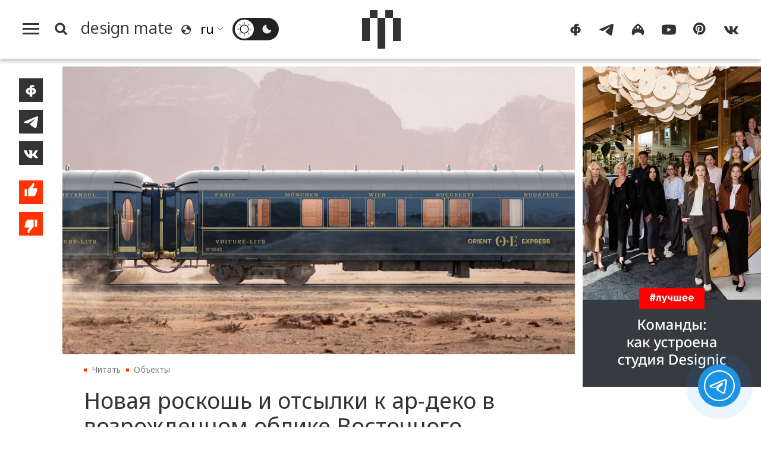

--- FILE ---
content_type: text/html; charset=UTF-8
request_url: https://design-mate.ru/read/objects/new-luxury-and-art-deco-references-in-revival-of-orient-express
body_size: 15006
content:
<!doctype html><html class="no-js" lang="ru"><head id="https://design-mate.ru"><meta charset="utf-8"><meta http-equiv="X-UA-Compatible" content="IE=edge"><meta name="viewport" content="width=device-width, initial-scale=1.0"><meta name='yandex-verification' content='682f6d841cd78022' /> <meta name="google-site-verification" content="m63B5OW0I-bj6ZEzR0piBU6JBFAs_q7OlBopMYUr85U" /><meta name="facebook-domain-verification" content="f5ilemir3sbk87twswr0usxakh5mbz" /><meta name='wmail-verification' content='6ff8fe46812af29270d2bcbcb58fd014' /><meta name="msvalidate.01" content="47603863EAEA6FAE3D9D0E17BBC89520" /><meta name="pmail-verification" content="de61e40ddb407a2e3f67976cc7820c29"><meta name="p:domain_verify" content="a35342ab3da0a73802d4a995d56889b5"/><meta name="wot-verification" content="43521516a5add2fdb966"/><title>Новая роскошь и отсылки к ар-деко в возрожденном облике Восточного экспресса | Читать design mate</title><meta name="title" content="Новая роскошь и отсылки к ар-деко в возрожденном облике Восточного экспресса | Читать design mate"/><meta name="description" content="За восстановление Восточного экспресса взялись компании Accor и SNCF. В обновленном составе под названием La Dolce Vita гостей будут ждать интерьеры от французского дизайнера Максима д’Анжака: пространства вдохновлены историческими локомотивами с узнаваемыми элементами стиля ар-деко"/><meta name="keywords" content="{page_metakeyws}"/><meta name="author" content="Design Mate"/><meta name="Copyright" content="Copyright 2016-2025 Design Mate. Все права защищены."><meta name="referrer" content="origin"><meta property="fb:app_id" content="1076579572413199"/><meta property="og:title" content="Новая роскошь и отсылки к ар-деко в возрожденном облике Восточного экспресса | Читать design mate"/><meta property="og:description" content="За восстановление Восточного экспресса взялись компании Accor и SNCF. В обновленном составе под названием La Dolce Vita гостей будут ждать интерьеры от французского дизайнера Максима д’Анжака: пространства вдохновлены историческими локомотивами с узнаваемыми элементами стиля ар-деко"/><meta property="og:image" content="https://design-mate.ru/upload/images/post/post_8903.jpg?1669851284"><meta property="og:image:width" content="1920"><meta property="og:image:height" content="1080"><meta property="og:type" content="website"/><meta property="og:url" content= "https://design-mate.ru/read/objects/new-luxury-and-art-deco-references-in-revival-of-orient-express" /><link rel="alternate" href="https://design-mate.ru" hreflang="ru"/><link rel="icon" type="image/png" href="/favicon-96x96.png" sizes="96x96" /><link rel="icon" type="image/svg+xml" href="/favicon.svg" /><link rel="shortcut icon" href="/favicon.ico" /><link rel="apple-touch-icon" sizes="180x180" href="/apple-touch-icon.png" /><link rel="manifest" href="/site.webmanifest" /><link href="/zen" rel="alternate" type="application/rss+xml" title="RSS 2.0" /><link rel="preconnect" href="https://fonts.googleapis.com"><link rel="preconnect" href="https://fonts.gstatic.com" crossorigin><link href="https://fonts.googleapis.com/css2?family=Noto+Sans:ital,wght@0,100..900;1,100..900&display=swap" rel="stylesheet"><link rel="preload" href="/design/css/dm.css?1767992958" as="style" /><link rel="stylesheet" href="/design/css/dm.css?1767992958"></head><body class="load read cat4"><svg id="icon-set" class="hidden"><symbol id="icon-search" viewBox="0 0 24 24"><title>search</title><path d="M-1-1h24v24H-1z" fill="none"/><path d="M10.5 14.5a4 4 0 1 0 0-8 4 4 0 0 0 0 8zm5.395-.373L19.768 18 18 19.768l-3.873-3.873a6.5 6.5 0 1 1 1.768-1.768z"/></symbol><symbol id="i_bqt" viewbox="0 0 40 24"><path d="M8,24v-8H0V8h8V0h8v8H8v8h8v8H8L8,24z M24,24v-8h8V8h-8V0h8v8h8v8h-8v8H24L24,24z"/></symbol><symbol id="icon-lang" viewBox="0 0 20 20"><path d="M4,17.9c-1.7-1.3-3-3.2-3.6-5.4C-1.1,7.2,2.1,1.8,7.4,0.3c4-1.1,8.1,0.5,10.5,3.6c0.8,1.1,1.4,2.3,1.8,3.6c1.4,5.3-1.8,10.8-7.1,12.2C9.4,20.5,6.3,19.7,4,17.9L4,17.9z M10.9,17.9C11,17.9,11.1,17.9,10.9,17.9c0.4,0,0.8-0.1,1.1-0.2c0.3-0.1,0.6-0.2,0.8-0.3c0.2-0.1,0.4-0.1,0.5-0.2c0.1,0,0.2-0.1,0.3-0.1c0.2-0.1,0.4-0.2,0.5-0.3c0.1,0,0.2-0.1,0.2-0.1c0.2-0.1,0.4-0.3,0.6-0.4c0.1,0,0.1-0.1,0.1,0c0.8-0.6,1.4-1.3,1.9-2.2c0.1-0.1,0.1-0.2,0.1-0.1c0.1-0.2,0.2-0.3,0.3-0.5c0.1-0.1,0.1-0.3,0.1-0.3c0-0.1,0.1-0.2,0.1-0.3c0.1-1.2-0.2-2.3-1.7-3.3c-1,1.7-1.9,1.8-2.7-1c-3.4-0.5-3.9-1.6-2.3-3c1.6-0.1,2.1-1.3,1.9-3.1C11.2,2.1,9.6,2,8,2.4c-3.8,1-6.2,4.6-5.9,8.4C4,9.7,6.2,9.1,7.7,10.7c0.8,0.1,1.6,1.2,1.3,2.5c-0.3,0.5-0.6,1-1.6,1c-2,1.3-1.2,2.3,0.5,3.5C8.9,17.9,9.9,18,10.9,17.9L10.9,17.9z"/></symbol><symbol id="sun" viewBox="0 0 32 32"><path d="M15.5,31.5v-3.4c0-0.3,0.2-0.5,0.5-0.5c0.3,0,0.5,0.2,0.5,0.5v3.4c0,0.3-0.2,0.5-0.5,0.5C15.7,32,15.5,31.8,15.5,31.5L15.5,31.5z M4.7,27.3c-0.2-0.2-0.2-0.5,0-0.7l2.4-2.4c0.2-0.2,0.5-0.2,0.7,0c0.2,0.2,0.2,0.5,0,0.7l-2.4,2.4C5.2,27.5,4.9,27.5,4.7,27.3L4.7,27.3z M26.6,27.3l-2.4-2.4c-0.2-0.2-0.2-0.5,0-0.7c0.2-0.2,0.5-0.2,0.7,0l2.4,2.4c0.2,0.2,0.2,0.5,0,0.7C27.1,27.5,26.8,27.5,26.6,27.3L26.6,27.3z M6.3,18.6C4.9,13.3,8.1,7.8,13.4,6.3c5.3-1.4,10.8,1.7,12.2,7.1c1.4,5.3-1.7,10.8-7.1,12.2C13.3,27.1,7.8,23.9,6.3,18.6L6.3,18.6z M18.1,23.7c4.3-1.1,6.8-5.5,5.7-9.8c-1.1-4.3-5.5-6.8-9.8-5.7c-4.3,1.1-6.8,5.5-5.7,9.8C9.4,22.3,13.8,24.9,18.1,23.7L18.1,23.7z M0,16c0-0.3,0.2-0.5,0.5-0.5h3.4c0.3,0,0.5,0.2,0.5,0.5c0,0.3-0.2,0.5-0.5,0.5H0.5C0.2,16.5,0,16.3,0,16L0,16z M27.6,16c0-0.3,0.2-0.5,0.5-0.5h3.4c0.3,0,0.5,0.2,0.5,0.5c0,0.3-0.2,0.5-0.5,0.5h-3.4C27.8,16.5,27.6,16.3,27.6,16L27.6,16z M7.1,7.8L4.7,5.4c-0.2-0.2-0.2-0.5,0-0.7c0.2-0.2,0.5-0.2,0.7,0l2.4,2.4C8,7.3,8,7.6,7.8,7.8C7.6,8,7.3,8,7.1,7.8L7.1,7.8z M24.2,7.8c-0.2-0.2-0.2-0.5,0-0.7l2.4-2.4c0.2-0.2,0.5-0.2,0.7,0c0.2,0.2,0.2,0.5,0,0.7l-2.4,2.4C24.7,8,24.4,8,24.2,7.8L24.2,7.8z M15.5,3.9V0.5C15.5,0.2,15.7,0,16,0c0.3,0,0.5,0.2,0.5,0.5v3.4c0,0.3-0.2,0.5-0.5,0.5C15.7,4.4,15.5,4.2,15.5,3.9L15.5,3.9z"/></symbol><symbol id="moon" viewBox="0 0 32 32"><path d="M6.3,18.6C4.9,13.2,8.1,7.7,13.5,6.3c0.5-0.1,1-0.2,1.5-0.3c-0.5,1.7-0.5,3.5,0,5.2c1.3,4.8,6,7.9,10.9,7.4c-0.9,3.3-3.6,6.1-7.2,7C13.4,27.1,7.8,23.9,6.3,18.6L6.3,18.6z"/></symbol><symbol id="icon-yt" viewBox="0 0 28 28"><path d="M3,23.3c-1.2-0.3-2.1-1.3-2.5-2.5C0,18.6,0,14,0,14s0-4.6,0.6-6.8C0.9,6.1,1.8,5.1,3,4.7c2.2-0.6,11-0.6,11-0.6s8.7,0,10.9,0.6c1.2,0.3,2.1,1.3,2.5,2.5C28,9.4,28,14,28,14s0,4.6-0.6,6.8c-0.3,1.1-1.2,2.1-2.5,2.5c-2.2,0.6-10.9,0.6-10.9,0.6S5.2,23.8,3,23.3L3,23.3z M11.2,18.2l7.4-4.2l-7.4-4.2V18.2L11.2,18.2z"/></symbol><symbol id="icon-tg" viewBox="0 0 28 28"><path d="M1.9,12.4C9.4,9.2,14.5,7,17,6c7.2-3,8.6-3.5,9.6-3.5c0.2,0,0.7,0,1,0.3c0.3,0.2,0.3,0.5,0.4,0.7 c0,0.2,0.1,0.7,0,1c-0.4,4-2.1,13.8-2.9,18.4c-0.4,1.9-1.1,2.6-1.8,2.6c-1.5,0.1-2.6-1-4.1-1.9c-2.3-1.5-3.6-2.4-5.8-3.8 c-2.5-1.7-0.9-2.6,0.6-4.1c0.4-0.4,7-6.3,7.1-6.9c0-0.1,0-0.3-0.1-0.5c-0.2-0.1-0.4-0.1-0.5-0.1c-0.2,0.1-3.9,2.4-10.9,7.1 c-1,0.7-2,1-2.8,1c-0.9,0-2.7-0.5-4-0.9C1.2,15-0.1,14.7,0,13.8C0.1,13.4,0.7,12.9,1.9,12.4L1.9,12.4z"/></symbol><symbol id="icon-ig" viewBox="0 0 28 28"><path d="M14,2c10.8,7.1,15.2,17.5,9.4,24c-1.2-3.7-4.9-6.4-9.4-6.7c-4.5,0.3-8.2,3.1-9.4,6.7C-1.2,19.5,3.2,9.1,14,2L14,2z M9.1,13.4c0.8-0.2,1.3-1,1.1-1.8c-0.2-0.8-1-1.3-1.8-1.1c-0.8,0.2-1.3,1-1.1,1.8C7.5,13.1,8.3,13.6,9.1,13.4L9.1,13.4zM19.7,13.4c0.8-0.2,1.3-1,1.1-1.8c-0.2-0.8-1-1.3-1.8-1.1c-0.8,0.2-1.3,1-1.1,1.8C18.1,13.1,18.9,13.6,19.7,13.4L19.7,13.4zM14.7,11.9c1.4-0.4,2.2-1.9,1.9-3.4c-0.4-1.5-1.8-2.4-3.2-2c-1.4,0.4-2.2,1.9-1.9,3.4C11.8,11.4,13.3,12.3,14.7,11.9L14.7,11.9z"/></symbol><symbol id="icon-fb" viewBox="0 0 28 28"><path d="M11.4,25.2c0-0.9,0-2.3,0-4c-1.2-0.1-2.3-0.3-3.2-0.6c-1-0.4-1.8-0.9-2.4-1.5c-0.6-0.6-1.1-1.3-1.4-2.1C4.1,16.2,4,15.4,4,14.6c0-0.8,0.2-1.6,0.6-2.4c0.3-0.8,0.9-1.5,1.5-2.1C6.7,9.5,7.5,9,8.5,8.6c0.8-0.3,1.8-0.5,2.9-0.6c0-0.6,0-1,0-1.1c0-0.7,0.1-1.4,0.4-2.1C12.3,3.9,13,3.3,14,2.9c0.7-0.3,1.5-0.4,2.4-0.4h3.9c0.1,0,0.2,0,0.2,0.2c0,1.3,0,2.5,0,3.8v0.1h-2.7c-0.5,0-0.8,0.2-1.1,0.6c-0.1,0.1-0.1,0.3-0.1,0.4c0,0.1,0,0.2,0,0.4c1.1,0.1,2.1,0.3,3,0.6c1,0.4,1.8,0.9,2.4,1.5c0.7,0.6,1.2,1.3,1.5,2.1c0.3,0.8,0.5,1.6,0.6,2.4c0,0.8-0.1,1.6-0.4,2.4c-0.3,0.8-0.8,1.5-1.4,2.1c-0.6,0.6-1.4,1.1-2.4,1.5c-0.9,0.4-2,0.6-3.3,0.6c0,1.8,0,3.3,0,4.3h-4.8C11.5,25.5,11.4,25.4,11.4,25.2L11.4,25.2z M17.8,17.3c0.4-0.3,0.8-0.7,1-1.1c0.2-0.5,0.3-1,0.3-1.5c0-0.5-0.1-1-0.3-1.5s-0.6-0.8-1-1.1c-0.4-0.2-0.8-0.4-1.3-0.5c0,1.8,0,4,0,6.2C17,17.7,17.5,17.6,17.8,17.3L17.8,17.3z M11.4,11.6c-0.5,0.1-0.9,0.2-1.2,0.5c-0.4,0.3-0.8,0.7-1,1.1c-0.2,0.5-0.4,0.9-0.4,1.4c0,0.5,0.1,1,0.3,1.5c0.2,0.5,0.5,0.8,1,1.2c0.4,0.2,0.8,0.4,1.3,0.5C11.4,15.7,11.4,13.5,11.4,11.6L11.4,11.6z"/></symbol><symbol id="icon-vk" viewBox="0 0 28 28"><path d="M0.4,9.5c0.3,0.8,0.7,1.6,1.1,2.4c1,1.9,1.9,3.7,3.3,5.3c1.3,1.7,2.9,3.3,4.7,4.3c0.5,0.3,1.1,0.6,1.6,0.7c2.2,0.7,4.6,0.7,5.3,0.2c0.7-0.5-0.1-3.7,0.5-4.1c0.7-0.4,1.9,0.4,2.7,1.2c0.9,0.8,1.5,1.4,2,2c0.3,0.3,0.5,0.7,0.9,1c0.7,0.4,1.5,0.3,2.3,0.3c0.4,0,0.8,0,1.2,0c0.3,0,0.6,0,0.8,0c0.4,0,1.1-0.2,1-0.8c0-0.1,0-0.3-0.1-0.4c-0.1-0.3-0.3-0.6-0.5-0.8c-0.9-1.2-1.5-1.8-2-2.3C25,18,23.1,16.3,23,15.9c-0.1-0.3-0.2-0.5,0.2-1c0.3-0.5,1.1-1.7,1.7-2.5c0.4-0.5,0.7-1.1,1-1.7c0.4-0.7,0.8-1.4,1.1-2c0.1-0.3,0.3-0.6,0.2-1c-0.1-0.2-0.2-0.4-0.4-0.5c-0.1,0-0.3,0-0.4,0c-0.5,0-1.9,0-1.9,0c-0.2,0-0.5,0-0.7,0c-0.2,0-0.5,0-0.7,0c-0.4,0-0.6,0.3-0.8,0.6c-0.2,0.3-0.4,0.7-0.6,1c-0.1,0.2-0.3,0.5-0.4,0.7c-0.2,0.4-0.4,0.7-0.7,1.1c-0.1,0.2-0.2,0.3-0.3,0.5c-0.3,0.4-2.5,3.4-3,3.6c-0.5,0.1-0.6,0.1-0.6-0.8c0-0.9,0-6.2,0-6.2s0-0.4-0.4-0.4c-0.4,0-2.2,0-2.2,0c-3.7,0-3.7,0-3.7,0S9.5,7.2,9.8,8c0.3,0.8,1.2,1,1.2,2.3c0,1.3,0,5.1,0,5.1s-0.2,1.1-1.1,0.2c-0.8-0.7-1.4-1.6-2-2.5c-0.6-1-1.1-1.9-1.5-3C6.3,9.8,6.2,9.5,6.1,9.2C5.9,8.9,5.8,8.6,5.7,8.3C5.5,7.9,5.4,7.4,5,7.3C4.8,7.2,4.6,7.2,4.4,7.2c-0.8,0-1.5,0-2.3,0c-0.2,0-0.5,0-0.7,0c-0.5,0-1.2,0-1.3,0.7C-0.1,8.2,0.1,8.6,0.2,9C0.3,9.2,0.3,9.3,0.4,9.5L0.4,9.5z"/></symbol><symbol id="icon-pt" viewBox="0 0 28 28"><path d="M0 12c0 5.123 3.211 9.497 7.73 11.218-.11-.937-.227-2.482.025-3.566.217-.932 1.401-5.938 1.401-5.938s-.357-.715-.357-1.774c0-1.66.962-2.9 2.161-2.9 1.02 0 1.512.765 1.512 1.682 0 1.025-.653 2.557-.99 3.978-.281 1.189.597 2.159 1.769 2.159 2.123 0 3.756-2.239 3.756-5.471 0-2.861-2.056-4.86-4.991-4.86-3.398 0-5.393 2.549-5.393 5.184 0 1.027.395 2.127.889 2.726a.36.36 0 0 1 .083.343c-.091.378-.293 1.189-.332 1.355-.053.218-.173.265-.4.159-1.492-.694-2.424-2.875-2.424-4.627 0-3.769 2.737-7.229 7.892-7.229 4.144 0 7.365 2.953 7.365 6.899 0 4.117-2.595 7.431-6.199 7.431-1.211 0-2.348-.63-2.738-1.373 0 0-.599 2.282-.744 2.84-.282 1.084-1.064 2.456-1.549 3.235C9.584 23.815 10.77 24 12 24c6.627 0 12-5.373 12-12S18.627 0 12 0 0 5.373 0 12"></path></symbol><symbol id="icon-like" viewBox="0 0 23 32"><path d="M18.895 10.605c.609 0 1.102.496 1.102 1.108v.043a16.864 16.864 0 0 1-.819 4.253l-.003.01a16.834 16.834 0 0 1-2.716 5.075l-.002.003-.159.19H7.923v-9.43L12.78 6.05l.003-.004a4.77 4.77 0 0 0 .774-1.447l.003-.007a4.84 4.84 0 0 0 .234-1.22c.2-.2.475-.323.779-.323.568 0 .956.379 1.187 1.024.276.77.252 1.643.252 1.643a4.828 4.828 0 0 1-1.042 3l.002.002-1.6 1.888H18.894zM3.015 21.287v-9.43h3.272v9.43H3.014z"/></symbol><symbol id="icon-dislike" viewBox="0 0 23 32"><path d="M4.109 21.288a1.105 1.105 0 0 1-1.103-1.107v-.044c.095-1.478.37-2.903.82-4.253l.002-.009A16.833 16.833 0 0 1 6.544 10.8l.002-.002.16-.19h8.375v9.43l-4.859 5.808-.003.004a4.77 4.77 0 0 0-.774 1.447l-.002.007a4.84 4.84 0 0 0-.235 1.22c-.2.2-.474.323-.778.323-.569 0-.956-.38-1.188-1.025-.276-.77-.251-1.642-.251-1.642 0-1.134.391-2.175 1.042-3l-.002-.002 1.6-1.889H4.11zm12.608-1.252v-9.43h3.272v9.43h-3.272z"/></symbol><symbol id="icon-small-x" viewBox="0 0 24 24"><polygon points="1.4,24 0,22.6 10.6,12 0,1.4 1.4,0 12,10.6 22.6,0 24,1.4 13.4,12 24,22.6 22.6,24 12,13.4 1.4,24"/></symbol><symbol id="back-arrow" viewBox="0 0 36 32"><polygon points="19.8,32 17.7,30 30.5,17.4 30.5,17.4 0,17.4 0,14.6 30.5,14.6 30.5,14.6 17.7,2 19.8,0 36,16 19.8,32"/></symbol><symbol id="filters" viewbox="0 0 24 24"><path d="M3 17v2h6v-2H3zM3 5v2h10V5H3zm10 16v-2h8v-2h-8v-2h-2v6h2zM7 9v2H3v2h4v2h2V9H7zm14 4v-2H11v2h10zm-6-4h2V7h4V5h-4V3h-2v6z"/></symbol><symbol id="link" viewBox="0 0 48 48"><path d="M10.07,28.66l0.33-0.33l2.89,2.89l-0.33,0.33c-2.77,2.77-2.77,7.26,0,10.03l0.26,0.26 c2.77,2.77,7.26,2.77,10.03,0l8.33-8.33c2.77-2.77,2.77-7.26,0-10.03l-0.26-0.26c-2.77-2.77-7.26-2.77-10.03,0l-0.33,0.33 l-2.89-2.89l0.33-0.33c4.36-4.36,11.44-4.36,15.81,0l0.26,0.26c4.36,4.36,4.36,11.44,0,15.81l-8.33,8.33 c-4.36,4.37-11.44,4.37-15.81,0l-0.26-0.26C5.7,40.1,5.7,33.02,10.07,28.66L10.07,28.66z M13.54,11.6l8.33-8.33 c4.36-4.36,11.44-4.36,15.81,0l0.26,0.26c4.36,4.36,4.36,11.44,0,15.81l-0.33,0.33l-2.89-2.89l0.33-0.33 c2.77-2.77,2.77-7.26,0-10.03l-0.26-0.26c-2.77-2.77-7.26-2.77-10.03,0l-8.33,8.33c-2.77,2.77-2.77,7.26,0,10.03l0.26,0.26 c2.77,2.77,7.26,2.77,10.03,0l0.33-0.33l2.89,2.89l-0.33,0.33c-4.36,4.36-11.45,4.36-15.81,0l-0.26-0.26 C9.18,23.04,9.18,15.96,13.54,11.6L13.54,11.6z"/></symbol><symbol id="heart" viewbox="0 0 28 28"><path d="M14,25.77c-6.79-6.56-13-12.23-13-17C1,4.29,4.55,2.5,7.21,2.5c1.48,0,5.02,0.6,6.79,5.37c1.77-4.77,5.32-5.37,6.79-5.37C23.75,2.5,27,4.59,27,8.77C27,13.54,20.79,18.91,14,25.77"/></symbol></svg><div class="f_m_l_w"><div id="f_m_l"><div class="f_m_l_h m_v"><div id="dm_fm" class="dm_s"><a href="/"><canvas class="dm_s_p1"></canvas><canvas class="dm_s_p2"></canvas><canvas class="dm_s_p3"></canvas><canvas class="dm_s_p4"></canvas><canvas class="dm_s_p5"></canvas></canvas></a></div><a id="f_m_l_x" href="#" title="Свернуть"><svg><use xlink:href="#icon-small-x"></use></svg></div><nav id="a_l_m"><a id="read" href="/read"><span class="title">Читать</span></a><nav id="read_menu" class="f_m_c_m"><a id="news" href="/read/news" title="Новости"><span class="title">Новости</span></a><a id="megapolis" href="/read/megapolis" title="Город"><span class="title">Город</span></a><a id="objects" href="/read/objects" title="Объекты"><span class="title">Объекты</span></a><a id="an-experience" href="/read/an-experience" title="Опыт"><span class="title">Опыт</span></a><a id="people" href="/read/people" title="Люди"><span class="title">Люди</span></a><a id="special" href="/read/special" title="Спецпроекты"><span class="title">Спецпроекты</span></a></nav><a id="watch" href="/watch"><span class="title">Смотреть</span></a><nav id="watch_menu" class="f_m_c_m"><a id="v-reports" href="/watch/v-reports" title="Выставки"><span class="title">Выставки</span></a><a id="v-megapolis" href="/watch/v-megapolis" title="Город"><span class="title">Город</span></a><a id="v-an-experience" href="/watch/v-an-experience" title="Опыт"><span class="title">Опыт</span></a><a id="v-people" href="/watch/v-people" title="Люди"><span class="title">Люди</span></a><a id="v-special-projects" href="/watch/v-special-projects" title="Спецпроекты"><span class="title">Спецпроекты</span></a></nav><a id="go" class="act_go" href="/go"><span class="title">Пойти</span></a><a id="find" class="act_find" href="/find"><span class="title">Найти</span></a><a id="job" class="act_job" href="/job"><span class="title">Работать</span></a><a style="border-bottom:#e5e5e5 1px solid" id="buy" class="act_buy" href="/buy"><span class="title">Купить</span></a><a class="agp" style="margin-top:1.4em;border-top: none;" id="contest" href="/contest" title="Конкурсы"><span class="title">Конкурсы</span></a><a class="agp" id="podcast" href="/podcast" title="Подкасты"><span class="title">Подкасты</span></a><a class="agp" id="telegram" href="/telegram" title="Telegram-каналы"><span class="title">Telegram-каналы</span></a><a class="agp" id="interiors" href="/read/objects/interior" title="Интерьеры"><span class="title">Интерьеры</span></a><a class="agp" id="partys" href="/parties" title="Дизайн-гиды"><span class="title">Светская хроника</span></a><a style="margin-top:1.5em;border-top:none" id="about" href="/about"><span>О проекте</span></a><a style="border-top:none" id="lip" href="/legal-info"><span>Юридическая информация</span></a><span style="font-size:1.1em;line-height:100%;margin:0;padding:.7em 2em;vertical-align:middle;display:block;cursor:pointer" onclick="window.open('https://keepitcool.design-mate.ru', '_blank')"><span>Премия Keep It Cool</span></span></nav></div></div><div class="wrapper"><img src="//top-fwz1.mail.ru/counter?id=2812156" style="border:0;position:absolute;left:-9999px;" alt="" /><header id="m_h"><div id="search_box"><form id="s_f_m"><input name="q" type="text" value=""><a id="sqt" href="/search" class="button a_x">Поиск</a></form></div><div id="m_m"><div id="m_m_l"><a id="h_m" href="#f_m_l"><canvas id="c1"></canvas><canvas id="c2"></canvas><canvas id="c3"></canvas></a><a id="s_b" href="#s_p"><svg class="i_s"><use xlink:href="#icon-search"></use></svg></a><a id="m_p" class="a_x" href="/"><span class="title" translate="no">design mate</span></a><svg class="i_l"><use xlink:href="#icon-lang"></use></svg><div class="sln_w"><select name="lng" id="sln"><option selected value="ru" translate="no">ru</option><option value="en" translate="no">en</option><option value="fr" translate="no">fr</option><option value="it" translate="no">it</option><option value="de" translate="no">de</option><option value="es" translate="no">es</option><option value="pt" translate="no">pt</option><option value="zh-TW" translate="no">zh</option></select></div><span id="t__ck"><input type="checkbox" id="t_chk" name="t_chk"><label class="ios-checkbox" for="t_chk"><span id="l__m"><svg class="s_i t_i"><use xlink:href="#sun"></use></svg></span><span id="d__m"><svg class="s_i t_i"><use xlink:href="#moon"></use></svg></span></label></span></div><div class="dm_s_w"><a id="c_m_p" class="a_x" href=""><div id="dm_s" class="dm_s"><canvas class="dm_s_p1"></canvas><canvas class="dm_s_p2"></canvas><canvas class="dm_s_p3"></canvas><canvas class="dm_s_p4"></canvas><canvas class="dm_s_p5"></canvas></canvas></div></a></div><div id="m_m_r"><nav id="dm_s_l"><a href="https://www.facebook.com/designmateru" class="dm_sc" target="_blank"><svg class="s_i"><use xlink:href="#icon-fb"></use></svg></a><a href="https://t.me/designmate" class="dm_sc" target="_blank"><svg class="s_i"><use xlink:href="#icon-tg"></use></svg></a><a href="https://www.instagram.com/design_mate/" class="dm_sc" target="_blank"><svg class="s_i"><use xlink:href="#icon-ig"></use></svg></a><a href="https://www.youtube.com/channel/UCqqp3SO3dygtIE8jzlb3IzA" class="dm_sc" target="_blank"><svg class="s_i"><use xlink:href="#icon-yt"></use></svg></a><a href="https://www.pinterest.ru/design_mate" class="dm_sc" target="_blank"><svg class="s_i"><use xlink:href="#icon-pt"></use></svg></a><a href="https://vk.com/designmate" class="dm_sc" target="_blank"><svg class="s_i"><use xlink:href="#icon-vk"></use></svg></a></nav></div></div></header><div class="page_wrap post" id="post_8903"><div class="ib"><div class="content"><div class="post_wrap"><div class="share-buttons"><div id="s_b_set"><a class="share fb" title="Поделиться на Facebook" onClick="javascript:window.open('https://www.facebook.com/sharer.php?u=https://design-mate.ru/read/objects/new-luxury-and-art-deco-references-in-revival-of-orient-express', 'win', 'width=605, height=400, status=no, toolbar=no, menubar=no, fullscreen=yes, scrollbars=yes, resizable=yes');"><svg><use xlink:href="#icon-fb"></svg></a><a class="share tg" title="Поделиться в Телеграм" onClick="javascript:window.open('https://t.me/share?url=https://design-mate.ru/read/objects/new-luxury-and-art-deco-references-in-revival-of-orient-express&text=%D0%9D%D0%BE%D0%B2%D0%B0%D1%8F+%D1%80%D0%BE%D1%81%D0%BA%D0%BE%D1%88%D1%8C+%D0%B8+%D0%BE%D1%82%D1%81%D1%8B%D0%BB%D0%BA%D0%B8+%D0%BA+%D0%B0%D1%80-%D0%B4%D0%B5%D0%BA%D0%BE+%D0%B2+%D0%B2%D0%BE%D0%B7%D1%80%D0%BE%D0%B6%D0%B4%D0%B5%D0%BD%D0%BD%D0%BE%D0%BC+%D0%BE%D0%B1%D0%BB%D0%B8%D0%BA%D0%B5+%D0%92%D0%BE%D1%81%D1%82%D0%BE%D1%87%D0%BD%D0%BE%D0%B3%D0%BE+%D1%8D%D0%BA%D1%81%D0%BF%D1%80%D0%B5%D1%81%D1%81%D0%B0', 'win', 'width=605, height=400, status=no, toolbar=no, menubar=no, fullscreen=yes, scrollbars=yes, resizable=yes');"><svg><use xlink:href="#icon-tg"></svg></a><a class="share vk" title="Поделиться ВКонтакте" onClick="javascript:window.open('http://vk.com/share.php?url=https://design-mate.ru/read/objects/new-luxury-and-art-deco-references-in-revival-of-orient-express&title=%D0%9D%D0%BE%D0%B2%D0%B0%D1%8F+%D1%80%D0%BE%D1%81%D0%BA%D0%BE%D1%88%D1%8C+%D0%B8+%D0%BE%D1%82%D1%81%D1%8B%D0%BB%D0%BA%D0%B8+%D0%BA+%D0%B0%D1%80-%D0%B4%D0%B5%D0%BA%D0%BE+%D0%B2+%D0%B2%D0%BE%D0%B7%D1%80%D0%BE%D0%B6%D0%B4%D0%B5%D0%BD%D0%BD%D0%BE%D0%BC+%D0%BE%D0%B1%D0%BB%D0%B8%D0%BA%D0%B5+%D0%92%D0%BE%D1%81%D1%82%D0%BE%D1%87%D0%BD%D0%BE%D0%B3%D0%BE+%D1%8D%D0%BA%D1%81%D0%BF%D1%80%D0%B5%D1%81%D1%81%D0%B0&image=https://design-mate.ru/upload/images/post/post_8903.jpg&noparse=true', 'win', 'width=605, height=400, status=no, toolbar=no, menubar=no, fullscreen=yes, scrollbars=yes, resizable=yes');"><svg><use xlink:href="#icon-vk"></use></svg></a><button id="like" class="pb" title="Нравится"><svg><use xlink:href="#icon-like"></use></svg></button><button id="dislike" class="pb" title="Не нравится"><svg><use xlink:href="#icon-dislike"></use></svg></button></div></div><article id="post8903" class="post postcat4"><div class="post_info"><div class="post_main_img_wrap pit-0"><img id="post_8903" class="main_img" src="/upload/images/post/post_8903.jpg?1669851284" alt="Новая роскошь и отсылки к ар-деко в возрожденном облике Восточного экспресса" title="Новая роскошь и отсылки к ар-деко в возрожденном облике Восточного экспресса" /></div><ul class="breadcrumb"><li><a class="a_x" href="/read">Читать</a></li><li><a class="a_x" href="/read/objects">Объекты</a></li><li><span>Новая роскошь и отсылки к ар-деко в возрожденном облике Восточного экспресса</span></li></ul><h1>Новая роскошь и отсылки к ар-деко в возрожденном облике Восточного экспресса</h1><div class="post_story"><p>Сложно представить, сколько пассажиров перевез начиная с 1883 года один из самых известных поездов в мире — Восточный экспресс. Маршрут закрыли более десяти лет назад, но сегодня за восстановление творения инженера Жоржа Нагельмакерса взялись компании Accor и SNCF. В обновленном составе под названием La Dolce Vita гостей будут ждать интерьеры от французского дизайнера Максима д’Анжака: пространства вдохновлены историческими локомотивами с узнаваемыми элементами стиля ар-деко.</p><p>О возможности возрождения знакового поезда премиум-класса впервые заговорили в 2017 году, когда международная гостиничная группа Accor приобрела часть акций компании Orient-Express. А уже спустя пять лет стало известно, что совместно с французским железнодорожным оператором SNCF команда запустит обновленный экспресс La Dolce Vita. Увидеть свежую концепцию интерьеров будущего состава могли посетители Недели современного искусства в Париже и выставки коллекционного дизайна Design Miami, а вот первых пассажиров поезда компании ожидают в 2025 году.</p> <h2>Восточный экспресс: поезд вне времени</h2><p>Роскошный поезд может похвастаться ни много ни мало 140-летней историей, которая и послужила отправной точкой в переосмыслении его дизайна. Команда тщательно изучила предыдущие версии экспресса и маршруты, по которым будет курсировать обновленный состав. Главная задача Максима д’Анжака заключалась в бережной работе с существующим контекстом: ему предстояло раскрыть дорогие интерьеры через призму современного дизайна и французской элегантности.</p> <div class="fx mw790 mb1"><div class="w485 mr3"><img class="sq m0 lazyload" data-src="/upload/images/post/post_8903_p1.jpg" alt="Фото: Maxime D’Angeac"></div><div class="w485"><img class="sq m0 lazyload" data-src="/upload/images/post/post_8903_p2.jpg" alt="Фото: Maxime D’Angeac"></div></div><p class="ips" align="center">Фото: Maxime D’Angeac</p><p>Исполнительный директор компании Accor Себастьян Базен назвал обновленный состав объектом самых смелых фантазий: такой подход, фокусирующийся на воплощении мечты, оказался близок д’Анжаку и его команде.</p> <p class="pcomment mtb3 pb2 pr0"><span class="pcomment_author w37"><img class="lazyload" data-src="/upload/images/post/m_d-angeac.jpg" alt="Максим д’Анжак, дизайнер"><span class="a__n">Максим д’Анжак</span><span class="a__p">дизайнер</span></span><span class="mt2 fs1-1">Восточный экспресс — это во многом мифический феномен, вызывающий ассоциацию с мечтой и фантазией. В этом проекте мы не стремились сделать точную копию оригинального поезда, а, скорее, хотели воссоздать ту исключительную атмосферу и узнаваемый дух исторической версии XXI века.</span></p><div class="fx mw790 mb1"><div class="w485 mr3"><img class="sq m0 lazyload" data-src="/upload/images/post/post_8903_p3.jpg" alt="Фото: Orient Express"></div><div class="w485"><img class="sq m0 lazyload" data-src="/upload/images/post/post_8903_p4.jpg" alt="Фото: Orient Express"></div></div><p class="ips" align="center">Фото: Orient Express</p><p>Для переосмысления облика Восточного экспресса дизайнер остановился на поиске экстремальной роскоши. Люкс здесь преобладает не только в трех специально переоборудованных премиум-вагонах, но и в остальных пятнадцати: интерьеры отделаны ценными сортами дерева, бархатом, шелком и дополнены изделиями из серебра, стеклянной посудой и произведениями французского искусства.</p> <blockquote class="newby">Возрождение Восточного экспресса — это не только технологический, но и художественно-эстетический вызов: весь проект задумывался как цельное произведение искусства, от винтов с фирменном штамповкой до инновационной концепции вагонов-люксов.</blockquote><p>География обновленного поезда тоже претерпит изменения, поэтому дизайнер стремился сохранить комфорт обстановки независимо от локации, в которой окажутся путешественники. Максим д’Анжак вдохновлялся старинными экипажами, оформленными в стилистике ар-деко. В интерьерах можно заметить отсылки к 1920-м годам, культуре роскоши и ремесла этого периода, однако дизайнер стремился не только ностальгически переосмыслить легендарный поезд, но и продлить его историю, перенеся пассажиров в будущее.</p> <div class="fx mw790 mb1"><div class="w485 mr3"><img class="sq m0 lazyload" data-src="/upload/images/post/post_8903_p5.jpg" alt="Фото: Orient Express"></div><div class="w485"><img class="sq m0 lazyload" data-src="/upload/images/post/post_8903_p6.jpg" alt="Фото: Orient Express"></div></div><p class="ips" align="center">Фото: Orient Express</p><p>Пространства отличает доскональное внимание к деталям: например, коридоры и вестибюли поезда продуманы так же основательно, как и ключевые помещения. Вагон-ресторан украшает зеркальный потолок, а для всего состава команда разработала оригинальное освещение. В купе-люксах изголовья кроватей дополнены деревянной вышивкой и бисером из перламутра и бронзы. Мягкий диван здесь превращается в большую и комфортную кровать, а ванная комната скрыта за раздвижными дверями и выполнена преимущественно из мрамора.</p><div class="fx mw790 mb1"><div class="w485 mr3"><img class="sq m0 lazyload" data-src="/upload/images/post/post_8903_p7.jpg" alt="Фото: Orient Express"></div><div class="w485"><img class="sq m0 lazyload" data-src="/upload/images/post/post_8903_p8.jpg" alt="Фото: Orient Express"></div></div><p class="ips" align="center">Фото: Orient Express</p><p>Сам д’Анжак признаётся, что питает особую любовь к приключенческим романам, итальянскому ренессансу и эстетике ар-деко — эти увлечения нашли отражение в интерьерах экспресса. Созданный на основе знаменитого на весь мир поезда, обновленный состав оснащен всеми современными удобствами. «Мы переписали историю Восточного экспресса и при этом превзошли тенденции. Каждая деталь здесь имеет значение, а весь проект стал воплощением элегантной французской роскоши».</p><p class="mt2"><em>Фото на обложке: Orient Express</em></p><style>.post .mt2{margin-top:2em !important}.post .fx{display:flex;margin:3em auto;}.post .fx.mb1{margin-bottom:1em}.post .fx.mw790{max-width:790px}.post .fx .w485{width:48.5%}.post .fx .mr3{margin-right:3%}.post .fx img{margin:0}.post .pcomment.mtb3{margin:3em auto}.post .pcomment .fs1-1{font-size:1.1em}.post .pcomment .mt2{margin-top:2em}.post .pcomment.pb2{padding-bottom:2em}.post .pcomment.pb0{padding-bottom:0em}.post .pcomment.pr0{padding-right:0;}.post .pcomment .pcomment_author.mb3{margin-bottom:3em}.post .pcomment_author.w37 {width:37%;text-align:center;margin-left:3em}.post .pcomment span{display:block}.post .pcomment .mt05{margin-top:.5em;padding-right:4em}.post .pcomment .a__n{font-style:normal;font-size:1.05em;text-transform:uppercase}.post .pcomment .a__n span{text-transform:none;display:inline}.post .pcomment .a__p{font-style:normal;font-size:.9em;line-height:120%}@media only screen and (max-width: 760px) and (orientation: portrait) { .post .fx{display:block}.post .fx .w485{width:100% !important;margin:0 !important}.post .fx .mr3{margin-bottom:1em !important}.post .pcomment.mtb3{margin:1em auto}.post .pcomment .pcomment_author.mb3{margin-bottom:1em}.post .pcomment_author.w37{width:100%;margin-left:0}.post .pcomment.pr0{padding: 0 1.5em 2em !important}.post .pcomment .fs1-1{padding-right:0}} </style></div></div><div class="post_footer"><div class="date-author"><span class="post_author">Design Mate</span><span class="post_date">01 декабря 2022 г.</span><div class="fb-like" data-href="https://design-mate.ru/read/objects/new-luxury-and-art-deco-references-in-revival-of-orient-express" data-layout="button" data-action="like" data-size="large" data-show-faces="true" data-share="false"></div></div><div class="tags"><a class="tag a_x" href="/tags?t=Восточныйэкспресс">Восточныйэкспресс</a><a class="tag a_x" href="/tags?t=ардеко">ардеко</a><a class="tag a_x" href="/tags?t=МаксимДАнжак">МаксимДАнжак</a><a class="tag a_x" href="/tags?t=MaximeDAngeac">MaximeDAngeac</a></div><div class="subscribeBoxWrap"><div class="subscribeBox"><span>Все самое актуальное и интересное в еженедельной рассылке Design Mate</span><form class="subscribeForm"><input name="sbs_email" type="email" class="form_field" required="true" placeholder="Ваш email"><input type="submit" class="button" value="Подписаться" ></form> </div></div></div><div class="more_wrap"><h3>Read more</h3><div id="more"><div class="p_i_f"><div class="newpost objects pload g-11 pit-{post_intheme}"><a id="post14112" class="a_x" href="/read/objects/Architecture/architectural-projects-expect-to-be-completed-in-2026"><img class="lazyload" data-src="/upload/images/post/post_14112.jpg?1769033110" alt="Архитектурные проекты, завершения которых мы ждем в 2026 году" title="Архитектурные проекты, завершения которых мы ждем в 2026 году" /><h2 class="title"><span>Архитектурные проекты, завершения которых мы ждем в 2026 году</span> <div class="post_date hidden">22 января 2026</div></h2></a><a class="pgn a_x" href="/read/objects/Architecture">Пространство</a><div class="post_desc hidden">{short_desc}</div></div><div class="newpost objects pload g-11 pit-{post_intheme}"><a id="post14047" class="a_x" href="/read/objects/Architecture/6-moscow-galleries-with-spectacular-spaces"><img class="lazyload" data-src="/upload/images/post/post_14047.jpg?1766739908" alt="Искусство и интерьер: 6 московских галерей с эффектными пространствами" title="Искусство и интерьер: 6 московских галерей с эффектными пространствами" /><h2 class="title"><span>Искусство и интерьер: 6 московских галерей с эффектными пространствами</span> <div class="post_date hidden">26 декабря 2025</div></h2></a><a class="pgn a_x" href="/read/objects/Architecture">Пространство</a><div class="post_desc hidden">{short_desc}</div></div></div></div></div><div class="prev_item" data-id="8903" data-uri="https://design-mate.ru/read/objects/new-luxury-and-art-deco-references-in-revival-of-orient-express" data-title="Новая роскошь и отсылки к ар-деко в возрожденном облике Восточного экспресса" data-banner='<div class="banner_wrap"><a id="post_14026" class="sec_navi" href="/read/how-designic-studio-is-organized?dmclick=14026"><img class="lazyload" data-src="/upload/images/banner/26011301.webp" alt=""></a><style>aside .banner_wrap{overflow:hidden}aside .banner_wrap a{display:block;position:relative;}aside .banner_wrap img{width:100%;position:relative;z-index:10;}aside .banner_wrap video{position:absolute;width:200%;top:0;left:-50%}</style></div><style>#gc__img {-webkit-animation: showSlowlyElement 700ms;animation: showSlowlyElement 700ms;}@-webkit-keyframes showSlowlyElement{100%{transform:scale(1);opacity:1;}0%{transform:scale(1.2);opacity:0;}}@keyframes showSlowlyElement{100%{transform:scale(1);opacity:1;}0%{transform:scale(1.2);opacity:0;}}</style>'></div><div class="next_item" data-id="8898" data-uri="/read/6-am-glassworks-variety-of-murano-glass-objects" data-title="6:AM Glassworks: многообразие объектов из муранского стекла" data-banner='<div class="banner_wrap"><a id="post_14047" class="sec_navi" href="/read/6-moscow-galleries-with-spectacular-spaces?dmclick=14047"><img class="lazyload" data-src="/upload/images/banner/26011302.webp" alt=""></a><style>aside .banner_wrap{overflow:hidden}aside .banner_wrap a{display:block;position:relative;}aside .banner_wrap img{width:100%;position:relative;z-index:10;}aside .banner_wrap video{position:absolute;width:200%;top:0;left:-50%}</style></div>'></div></article><aside id="mvs"><div class="banner_wrap"><a id="post_14026" class="sec_navi" href="/read/how-designic-studio-is-organized?dmclick=14026"><img class="lazyload" data-src="/upload/images/banner/26011301.webp" alt=""></a><style>aside .banner_wrap{overflow:hidden}aside .banner_wrap a{display:block;position:relative;}aside .banner_wrap img{width:100%;position:relative;z-index:10;}aside .banner_wrap video{position:absolute;width:200%;top:0;left:-50%}</style></div><style>#gc__img {-webkit-animation: showSlowlyElement 700ms;animation: showSlowlyElement 700ms;}@-webkit-keyframes showSlowlyElement{100%{transform:scale(1);opacity:1;}0%{transform:scale(1.2);opacity:0;}}@keyframes showSlowlyElement{100%{transform:scale(1);opacity:1;}0%{transform:scale(1.2);opacity:0;}}</style></aside></div></div></div></div><footer><div class="f_w"><div class="copyright"><div id="dm_f_l"><div id="dm_fs" class="dm_s"><canvas class="dm_s_p1"></canvas><canvas class="dm_s_p2"></canvas><canvas class="dm_s_p3"></canvas><canvas class="dm_s_p4"></canvas><canvas class="dm_s_p5"></canvas></div><span class="dm_fl" translate="no">design mate</span></div> <span class="f_dsc">Design Mate - независимое интернет издание о дизайне во всех его проявлениях. Создаем авторский контент для дизайнеров, архитекторов и всех неравнодушных к красоте с 2016 года.</span><span class="c_r">© 2016-2026 Все права защищены</span></div><div class="f_n" role="navigation"><div class="f_n_b"><a href="/about/" class="a_x u_c">О проекте</a><a href="/about#team" class="a_x">Команда</a><a href="/about#adv" class="a_x">Реклама</a><a href="/upload/files/mediakit.pdf" target="_blank">Mediakit</a><a href="/about#contacts" class="a_x">Контакты</a><a href="/legal-info" class="a_x">Юридическая<br> информация</a></div><div id="f_n__s"><span class="u_c">Рубрики</span><a href="/read" class="a_x">Читать</a><a href="/watch" class="a_x">Смотреть</a><a href="/go" class="a_x">Пойти</a><a href="/find" class="a_x">Найти</a><a href="/job" class="a_x">Работать</a><a href="/buy" class="a_x">Купить</a></div><div class="f_d_m_s_l"><span class="u_c">Соцсети</span><a href="https://www.facebook.com/designmateru" class="dm_sc" target="_blank"><svg class="fs_i"><use xlink:href="#icon-fb"></use></svg> Facebook</a><a href="https://t.me/designmate" class="dm_sc" target="_blank"><svg class="fs_i"><use xlink:href="#icon-tg"></use></svg> Telegram</a><a href="https://www.instagram.com/design_mate/" class="dm_sc" target="_blank"><svg class="fs_i"><use xlink:href="#icon-ig"></use></svg> Instagram</a><a href="https://www.youtube.com/channel/UCqqp3SO3dygtIE8jzlb3IzA" class="dm_sc" target="_blank"><svg class="fs_i"><use xlink:href="#icon-yt"></use></svg> YouTube</a><a href="https://www.pinterest.ru/design_mate" class="dm_sc" target="_blank"><svg class="fs_i"><use xlink:href="#icon-pt"></use></svg> Pinterest</a><a href="https://vk.com/designmate" class="dm_sc" target="_blank"><svg class="fs_i"><use xlink:href="#icon-vk"></use></svg> ВКонтакте</a></div></div><div class="f_a_p">Использование материалов design-mate.ru разрешено только с письменного согласия редакции при наличии активной ссылки на источник.<br> Все права на тексты и изображения принадлежат их авторам</div><div class="f_a_p">На сайте design-mate.ru могут содержаться упоминания и ссылки на Facebook и Instagram — ресурсы, принадлежащие компании Meta, деятельность которой запрещена в РФ.<br> При этом вся информация и ссылки на Facebook и Instagram размещены до запрета деятельности Meta на территории России.</div></div></footer></div><style>.b_w_if{display:block;position:relative;}.b_w_if:after{content:'';position:absolute;top:0;left:0;width:100%;height:100%;display:block;}.b_w_if object{width:294px;height:594px;margin:2px;border:#111 1px solid}body{top:0 !important;position: static !important;}.skiptranslate {display: none !important;}body font{background:none !important;box-shadow:none !important}@media only screen and (max-width: 760px) and (orientation: portrait){#dm_s{transform: translateY(5px)}}</style><svg style="display:none"><symbol id="_dtg" viewBox="0 0 24 24"><path d="M0,12C0,5.4,5.4,0,12,0c6.6,0,12,5.4,12,12c0,6.6-5.4,12-12,12C5.4,24,0,18.6,0,12L0,12z M23,12c0-6.1-4.9-11-11-11C5.9,1,1,5.9,1,12c0,6.1,4.9,11,11,11C18.1,23,23,18.1,23,12L23,12z M13.5,17.6c-0.1-0.1-0.2-0.2-0.4-0.3c-0.5-0.3-0.9-0.6-1.4-0.9c-0.4-0.3-0.7-0.5-1.2-0.8c-0.4-0.2-0.7-0.5-0.8-0.9c-0.1-0.2-0.1-0.3,0-0.5c0.1-0.4,0.5-0.8,0.7-1c0.1-0.1,0.2-0.2,0.3-0.3c0.1-0.1,0.3-0.3,0.5-0.5l0.4-0.4l-0.3,0.2c-0.6,0.4-1.2,0.8-2,1.3c-0.5,0.3-1,0.6-1.5,0.5c-0.5,0-1.4-0.3-1.9-0.4c-0.1,0-0.2,0-0.2-0.1c-0.3-0.1-0.8-0.2-1.1-0.5c-0.2-0.2-0.3-0.4-0.3-0.7c0-0.2,0.1-0.3,0.2-0.4c0.2-0.3,0.6-0.5,1-0.6C8.9,10,11.1,9,12.2,8.5c3.1-1.3,3.9-1.6,4.5-1.6c0.1,0,0.4,0,0.7,0.2l0.1,0.1c0.1,0.1,0.2,0.3,0.3,0.4c0,0.1,0.1,0.2,0.1,0.2c0,0.1,0,0.4,0,0.6c-0.2,1.8-0.9,6.3-1.3,8.3c-0.2,0.9-0.6,1.5-1.2,1.6C14.5,18.3,14,17.9,13.5,17.6L13.5,17.6z M15.5,16.5c0.4-2,1.1-6.4,1.3-8.2c0-0.1,0-0.3,0-0.3l-0.1,0c-0.3,0-0.8,0.2-4.1,1.5c-1.1,0.5-3.3,1.4-6.7,2.9c-0.1,0-0.2,0.1-0.3,0.1l-0.1,0.1c0.1,0,0.3,0.1,0.5,0.2c0.1,0,0.2,0.1,0.3,0.1c0.6,0.2,1.3,0.4,1.6,0.4c0.2,0,0.5-0.1,1-0.4c3-2,4.6-3.1,4.9-3.2c0,0,0.1,0,0.1,0l0.1,0c0.1,0,0.4,0,0.6,0.2c0.3,0.3,0.2,0.6,0.2,0.7c0,0,0,0.1,0,0.1l0,0l0,0c-0.3,0.4-1.9,1.9-2.7,2.6c-0.3,0.3-0.5,0.4-0.5,0.5c-0.1,0.1-0.2,0.2-0.3,0.3c-0.2,0.2-0.3,0.3-0.3,0.3l-0.1,0.1l0.1,0.1c0.1,0.1,0.1,0.1,0.3,0.2c0.5,0.3,0.9,0.6,1.2,0.8c0.4,0.3,0.8,0.6,1.3,0.9c0.1,0.1,0.3,0.2,0.4,0.3c0.5,0.4,0.8,0.5,1.1,0.5C15.1,17.3,15.4,17.3,15.5,16.5L15.5,16.5z"></path></symbol></svg><div id="dvsh"><span class="dua"><span id="d_cs" tabindex="0" role="button" aria-pressed="false"></span></span><a href="https://t.me/designmate" target="_blank" rel="noopener"><span class="dbtt"><span class="dbtt_m">20 тысяч специалистов читают про дизайн и&nbsp;архитектуру в&nbsp;Telegram канале Design Mate</span></span><span class="dbtn"><svg><use xlink:href="#_dtg"></use></svg></span></a></div><style>#dvsh{display:block;position:fixed;bottom:2em;right:2em;min-width:72px;min-height:72px;z-index:100000;}.dua{display:flex;position:absolute;left:-208px;top:-208px;}#d_cs{display:block;width:36px;height:36px;position:relative;background:#111;border-radius:50%;padding:6px;transform:scale(0);animation: opn linear 15s infinite;animation-play-state: running;z-index:10;cursor:pointer;}#dvsh:hover #d_cs,#dvsh:hover .dbtt{animation-play-state: paused;transform:scale(1) !important;}#d_cs:before,#d_cs:after{content:'';display: block;width: 3px;height:24px;position: absolute;background: rgba(255, 255, 255, .8);top: 12px;left:22.5px;}#d_cs:before {transform: rotate(45deg);}#d_cs:after {transform: rotate(-45deg);}.dbtt {width:560px;height:560px;position:absolute;left:-244px;top:-244px;background:rgba(0,0,0,.85);border-radius:50%;transform:scale(0);animation: opn linear 15s infinite;}@keyframes opn {0%,60%{transform:scale(0)}65%,98%{transform:scale(1)}}.dbtt_m{display:block;position:absolute;width:200px;color:#fff;font-size:17px;font-weight:600;left:96px;bottom:300px;}.dbtn {width:72px;height:72px;position: relative;border-radius:50%;display:flex;align-items:center;justify-content:center;background-color:#1c93e3;background-image: linear-gradient(270deg, rgba(100, 181, 239, 0) 48.44%, #64b5ef 75.52%, rgba(100, 181, 239, 0) 100%);background-repeat: no-repeat;animation: bg-move linear 5s infinite;}@keyframes bg-move {0% { background-position: -144px 0; }100% { background-position: 288px 0; }}.dbtn span{display:block;}.dbtn svg{width:52px;height:52px;fill:#fff;}.dbtn:before,.dbtn:after {content:'';display:block;animation: gaf 2s infinite ease-out;background-color: dodgerblue;border-radius: 50%;opacity: 0;position: absolute;width: 100%;height:100%;top:0;left:0;z-index:-1;}.dbtn:before {animation-delay: 0s;}.dbtn:before {animation-delay: 1s;}@keyframes gaf {0% {opacity: 0.2;transform: scale(1);}100% {opacity: 0;transform: scale(2);}}@media only screen and (max-width: 760px) and (orientation: portrait) {#dvsh{right:.7em;bottom:.7em;}}</style><script>document.getElementById('d_cs').addEventListener("click", (e)=>{event.preventDefault();document.getElementById('dvsh').remove();})</script><script src="//api-maps.yandex.ru/2.1/?lang=ru_RU" type="text/javascript"></script><script charset="utf-8" type="text/javascript" src="https://static.yandex.net/yobject/v2/_/loader.js"></script></script><script async src="https://maps.googleapis.com/maps/api/js?key=AIzaSyAAQxFfFR13yRoojDfr-mHLWh8oqRUZ2OQ" async></script><script src="/inc/js/markerclusterer.min.js"></script><script src="https://ajax.googleapis.com/ajax/libs/jquery/3.4.1/jquery.min.js"></script><script src="/app/dmui.js?1755195863"></script><script src="/app/element.js?cb=TranslateInit"></script><script type="application/ld+json">{"@context":"http://schema.org","@type":"Organization","name":"Design Mate","url":"http://design-mate.ru", "sameAs" : ["https://vk.com/designmate","https://www.facebook.com/designmateru","https://twitter.com/designmateru","https://www.instagram.com/design_mate"]}</script><script type="text/javascript">var _tmr = window._tmr || (window._tmr = []);_tmr.push({id: "2812156", type: "pageView", start: (new Date()).getTime()});(function (d, w, id) { if (d.getElementById(id)) return; var ts = d.createElement("script"); ts.type = "text/javascript"; ts.async = true; ts.id = id;ts.src = "https://top-fwz1.mail.ru/js/code.js";var f = function () {var s = d.getElementsByTagName("script")[0]; s.parentNode.insertBefore(ts, s);};if (w.opera == "[object Opera]") { d.addEventListener("DOMContentLoaded", f, false); } else { f(); }})(document, window, "tmr-code");</script><script type="text/javascript"> (function (d, w, c) { (w[c] = w[c] || []).push(function() { try { w.yaCounter36620615 = new Ya.Metrika({ id:36620615, clickmap:true, trackLinks:true, accurateTrackBounce:true, webvisor:true }); } catch(e) { } }); var n = d.getElementsByTagName("script")[0], s = d.createElement("script"), f = function () { n.parentNode.insertBefore(s, n); }; s.type = "text/javascript"; s.async = true; s.src = "/inc/js/watch.js"; if (w.opera == "[object Opera]") { d.addEventListener("DOMContentLoaded", f, false); } else { f(); } })(document, window, "yandex_metrika_callbacks");var dcl=true</script></body></html><script type='text/javascript'>console.log('Страница сгенерирована за 0.2064 секунд.')</script>